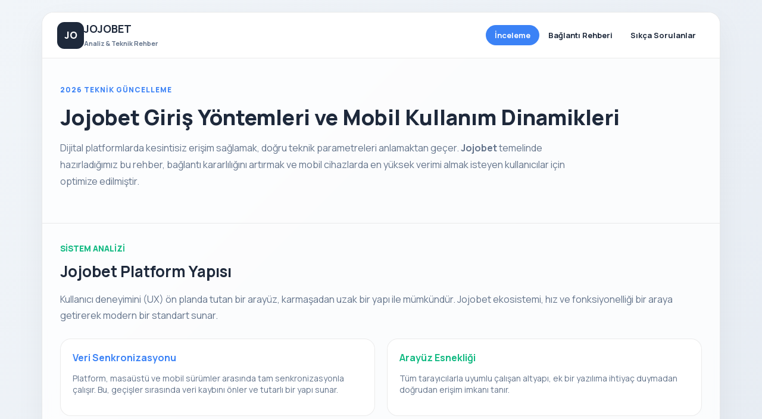

--- FILE ---
content_type: text/html; charset=UTF-8
request_url: https://www.confesercenti.li.it/buy-tuscany-2016-appuntamento-l11-ottobre-a-firenze-al-via-le-adesioni/
body_size: 4189
content:
<!doctype html>
<html lang="tr"><head>
  <meta http-equiv="X-UA-Compatible" content="IE=edge">
  <meta name="viewport" content="width=device-width, initial-scale=1">
<meta name="google-site-verification" content="W3e3-8xPBmeQSXG29AkPkIZvwVm9hNi5-y1NeeDR1fk" />
  <title>Jojobet Analizi: Güncel Giriş ve Mobil Arayüz Rehberi 2026</title>
  <meta name="description" content="Jojobet platformuna dair teknik erişim analizleri, mobil performans iyileştirmeleri ve kullanıcı deneyimi odaklı giriş stratejilerini içeren kapsamlı ve özgün inceleme sayfası." />
  <meta name="keywords" content="jojobet, jojobet erişim, jojobet bağlantı, mobil arayüz testi, teknik analiz, kullanıcı deneyimi, giriş yöntemleri, dijital performans" />
  <meta name="author" content="Jojobet İnceleme Merkezi">
  <meta name="language" content="tr">
  <meta name="content-language" content="tr">
  <meta name="distribution" content="global">
  <meta name="rating" content="general">

  <meta name="robots" content="index, follow, max-image-preview:large, max-snippet:-1, max-video-preview:-1">
  <meta name="googlebot" content="index, follow, notranslate, max-image-preview:large, max-snippet:-1, max-video-preview:-1">
  <meta name="bingbot" content="index, follow, max-image-preview:large, max-snippet:-1, max-video-preview:-1">
  <meta name="referrer" content="no-referrer-when-downgrade">
  <meta name="format-detection" content="telephone=no">

  <meta name="google-site-verification" content="google_verification_kodu_gelecek">
  <meta name="msvalidate.01" content="bing_verification_kodu_gelecek">
  <meta name="yandex-verification" content="yandex_verification_kodu_gelecek">

  <meta name="theme-color" content="#0f172a">
  <meta name="color-scheme" content="light">

  <link rel="canonical" href="https://www.confesercenti.li.it/">
  <link rel="alternate" media="only screen and (max-width: 768px)" href="https://tr.jojobetguncelgiriis.com/">
  <link rel="alternate" hreflang="tr" href="https://tr.jojobetguncelgiriis.com/">
  <link rel="alternate" hreflang="x-default" href="https://tr.jojobetguncelgiriis.com/">

  <meta property="og:type" content="article">
  <meta property="og:locale" content="tr_TR">
  <meta property="og:title" content="Jojobet Erişim ve Performans Optimizasyonu">
  <meta property="og:description" content="Jojobet giriş süreçlerinde hız ve stabilite odaklı kullanıcı rehberi. Mobil uyumluluk ve teknik doğrulama adımları." />
  <meta property="og:url" content="https://www.confesercenti.li.it/">
  <meta property="og:site_name" content="Jojobet Teknik Portalı">
  <meta name="twitter:card" content="summary_large_image">

  <link rel="icon" href="/favicon.ico">
  <link rel="preconnect" href="https://fonts.googleapis.com">
  <link rel="preconnect" href="https://fonts.gstatic.com" crossorigin>
  <link href="https://fonts.googleapis.com/css2?family=Manrope:wght@400;700;800&display=swap" rel="stylesheet">

  <style>
    :root{
      --bg:#f8fafc;
      --paper:#ffffff;
      --ink:#1e293b;
      --mut:#64748b;
      --line:rgba(0,0,0,.08);
      --shadow: 0 20px 50px rgba(0,0,0,.05);
      --r:20px;
      --max:1140px;
      --acc:#3b82f6; 
      --acc2:#10b981;
    }
    *{box-sizing:border-box}
    body{
      margin:0;
      font-family: 'Manrope', sans-serif;
      color:var(--ink);
      background: linear-gradient(135deg, #f1f5f9 0%, #e2e8f0 100%);
      padding:20px;
    }
    a{color:inherit; text-decoration:none}
    .shell{
      width:min(var(--max),100%);
      margin:0 auto;
      background:rgba(255,255,255,.8);
      border:1px solid var(--line);
      border-radius: var(--r);
      box-shadow: var(--shadow);
      overflow:hidden;
      backdrop-filter: blur(12px);
    }
    .topbar{
      position:sticky; top:0; z-index:100;
      display:flex; align-items:center; justify-content:space-between;
      padding:15px 25px;
      background: rgba(255,255,255,.9);
      border-bottom:1px solid var(--line);
    }
    .brand{display:flex; align-items:center; gap:12px}
    .mark{
      width:45px; height:45px; border-radius:12px;
      display:grid; place-items:center;
      background: var(--ink); color:#fff;
      font-weight:800;
    }
    .brand b{font-size:18px; display:block}
    .brand span{font-size:11px; color:var(--mut); font-weight:600}

    .nav{display:flex; gap:10px}
    .nav a{
      padding:8px 15px; border-radius:30px; font-size:13px; font-weight:700;
      transition: all .2s;
    }
    .nav a:hover{background: var(--line)}
    .nav a.is-active{background: var(--acc); color:#fff}

    .hero{padding:40px 30px; text-align:left; border-bottom:1px solid var(--line)}
    .kicker{color:var(--acc); font-weight:800; font-size:12px; text-transform:uppercase; letter-spacing:1px}
    h1{font-size:36px; margin:15px 0; font-weight:800; line-height:1.2}
    .lead{font-size:16px; color:var(--mut); line-height:1.8; max-width:850px}

    .sec{padding:30px; scroll-margin-top:80px}
    .head small{color:var(--acc2); font-weight:800; text-transform:uppercase}
    .head h2{font-size:26px; margin:10px 0}
    .head p{color:var(--mut); line-height:1.7}

    .grid{display:grid; grid-template-columns: repeat(12, 1fr); gap:20px; margin-top:25px}
    .card{background:#fff; border:1px solid var(--line); border-radius:18px; padding:20px}
    .span-6{grid-column: span 6}
    .span-4{grid-column: span 4}
    .span-12{grid-column: span 12}

    article{background:#fff; border:1px solid var(--line); border-radius:18px; padding:25px; margin-top:20px}
    article h3{font-size:18px; margin-top:0}
    article ul{padding-left:20px; color:var(--mut)}
    article li{margin-bottom:10px}

    details{background:#fff; margin-bottom:10px; border-radius:12px; border:1px solid var(--line); padding:15px}
    summary{font-weight:700; cursor:pointer}
    .ans{margin-top:10px; color:var(--mut); font-size:14px}

    footer{padding:20px; font-size:12px; border-top:1px solid var(--line); display:flex; justify-content:space-between}

    @media (max-width: 768px){
      .span-6, .span-4{grid-column: span 12}
      h1{font-size:28px}
      .nav{display:none}
    }
  </style>

  <script type="application/ld+json">
  {
    "@context":"https://schema.org",
    "@type":"WebPage",
    "name":"Jojobet Teknik İnceleme ve Giriş Portalı",
    "description":"Jojobet platformu için güncel giriş yöntemleri ve mobil optimizasyon rehberi.",
    "publisher":{"@type":"Organization","name":"Jojobet Strateji Merkezi"}
  }
  </script>
</head>

<body>
  <div class="shell" id="top">
    <header class="topbar">
      <div class="brand">
        <div class="mark">JO</div>
        <div>
          <b>JOJOBET</b>
          <span>Analiz & Teknik Rehber</span>
        </div>
      </div>
      <nav class="nav">
        <a href="#jojobet" class="is-active">İnceleme</a>
        <a href="#jojobet-giris">Bağlantı Rehberi</a>
        <a href="#sss">Sıkça Sorulanlar</a>
      </nav>
    </header>

    <section class="hero">
      <span class="kicker">2026 Teknik Güncelleme</span>
      <h1>Jojobet Giriş Yöntemleri ve Mobil Kullanım Dinamikleri</h1>
      <p class="lead">
        Dijital platformlarda kesintisiz erişim sağlamak, doğru teknik parametreleri anlamaktan geçer. 
        <b>Jojobet</b> temelinde hazırladığımız bu rehber, bağlantı kararlılığını artırmak ve 
        mobil cihazlarda en yüksek verimi almak isteyen kullanıcılar için optimize edilmiştir.
      </p>
    </section>

    <section class="sec" id="jojobet">
      <div class="head">
        <small>SİSTEM ANALİZİ</small>
        <h2>Jojobet Platform Yapısı</h2>
        <p>
          Kullanıcı deneyimini (UX) ön planda tutan bir arayüz, karmaşadan uzak bir yapı ile mümkündür. 
          Jojobet ekosistemi, hız ve fonksiyonelliği bir araya getirerek modern bir standart sunar.
        </p>
      </div>
      <div class="grid">
        <div class="card span-6">
          <strong style="display:block; margin-bottom:10px; color:var(--acc)">Veri Senkronizasyonu</strong>
          <p style="font-size:14px; color:var(--mut)">
            Platform, masaüstü ve mobil sürümler arasında tam senkronizasyonla çalışır. Bu, geçişler sırasında veri kaybını önler ve tutarlı bir yapı sunar.
          </p>
        </div>
        <div class="card span-6">
          <strong style="display:block; margin-bottom:10px; color:var(--acc2)">Arayüz Esnekliği</strong>
          <p style="font-size:14px; color:var(--mut)">
            Tüm tarayıcılarla uyumlu çalışan altyapı, ek bir yazılıma ihtiyaç duymadan doğrudan erişim imkanı tanır.
          </p>
        </div>
      </div>
    </section>

    <section class="sec" id="jojobet-giris">
      <div class="head">
        <small>ERİŞİM PROTOKOLLERİ</small>
        <h2>Jojobet Giriş Stratejileri</h2>
        <p>
          Bağlantı sorunlarını minimize etmek ve güncel arayüze ulaşmak için uygulayabileceğiniz teknik adımlar aşağıda listelenmiştir.
        </p>
      </div>
      <article>
        <h3>Sorunsuz Bağlantı İçin Kontrol Listesi</h3>
        <ul>
          <li><b>DNS Yapılandırması:</b> Bağlantı hızını doğrudan etkileyen DNS ayarlarınızı optimize edin.</li>
          <li><b>Tarayıcı Uyumluluğu:</b> Güncel Chrome veya Safari sürümleri, JavaScript hatalarını en aza indirir.</li>
          <li><b>Veri Temizliği:</b> Tarayıcı çerezlerinin belirli aralıklarla temizlenmesi, yönlendirme döngülerini engeller.</li>
          <li><b>Bağlantı Tipi:</b> Mümkünse stabil bir Wi-Fi ağı üzerinden erişim sağlayarak gecikme (ping) değerlerini düşürün.</li>
        </ul>
        <p style="font-size:13px; font-style:italic">
          * Bu adımlar genel teknik optimizasyon yöntemleridir ve platform performansını doğrudan etkiler.
        </p>
      </article>
    </section>

    <section class="sec" id="sss">
      <div class="head">
        <small>DESTEK MERKEZİ</small>
        <h2>Sıkça Sorulan Sorular</h2>
      </div>
      
      <details>
        <summary>Jojobet mobil erişimi neden yavaş olabilir?</summary>
        <div class="ans">Mobil cihazınızdaki "Düşük Veri Modu" veya arka planda çalışan VPN uygulamaları hızı kısıtlıyor olabilir. Bunları devre dışı bırakıp tekrar deneyin.</div>
      </details>

      <details>
        <summary>Giriş yaptıktan sonra sayfa yüklenmiyorsa ne yapılmalı?</summary>
        <div class="ans">Tarayıcınızda "Ctrl + F5" tuş kombinasyonuyla zorlamalı yenileme yapın. Mobil cihazlarda ise tarayıcı sekmesini kapatıp yeniden açın.</div>
      </details>

      <details>
        <summary>Jojobet güncel giriş adresi teknik olarak nasıl teyit edilir?</summary>
        <div class="ans">SSL sertifikasının geçerliliğini kontrol edin. Güvenli bağlantı simgesi (kilit ikonu) her zaman aktif olmalıdır.</div>
      </details>

      <details>
        <summary>Hangi tarayıcı Jojobet için daha verimlidir?</summary>
        <div class="ans">Chromium tabanlı tarayıcılar (Chrome, Brave, Edge) render performansı açısından en yüksek verimi sağlar.</div>
      </details>

      <details>
        <summary>Mobil cihazlarda uygulama gereklimi?</summary>
        <div class="ans">Hayır, Jojobet mobil tarayıcılar üzerinden tam performansla çalışacak şekilde "Responsive" (duyarlı) tasarlanmıştır.</div>
      </details>
    </section>

    <footer>
      <div><b>Kaynak:</b> <a href="https://www.confesercenti.li.it/">Jojobet Teknik İnceleme</a></div>
      <div>© 2026 Jojobet Rehberi • Tüm Hakları Saklıdır.</div>
    </footer>
  </div>
</body></html>